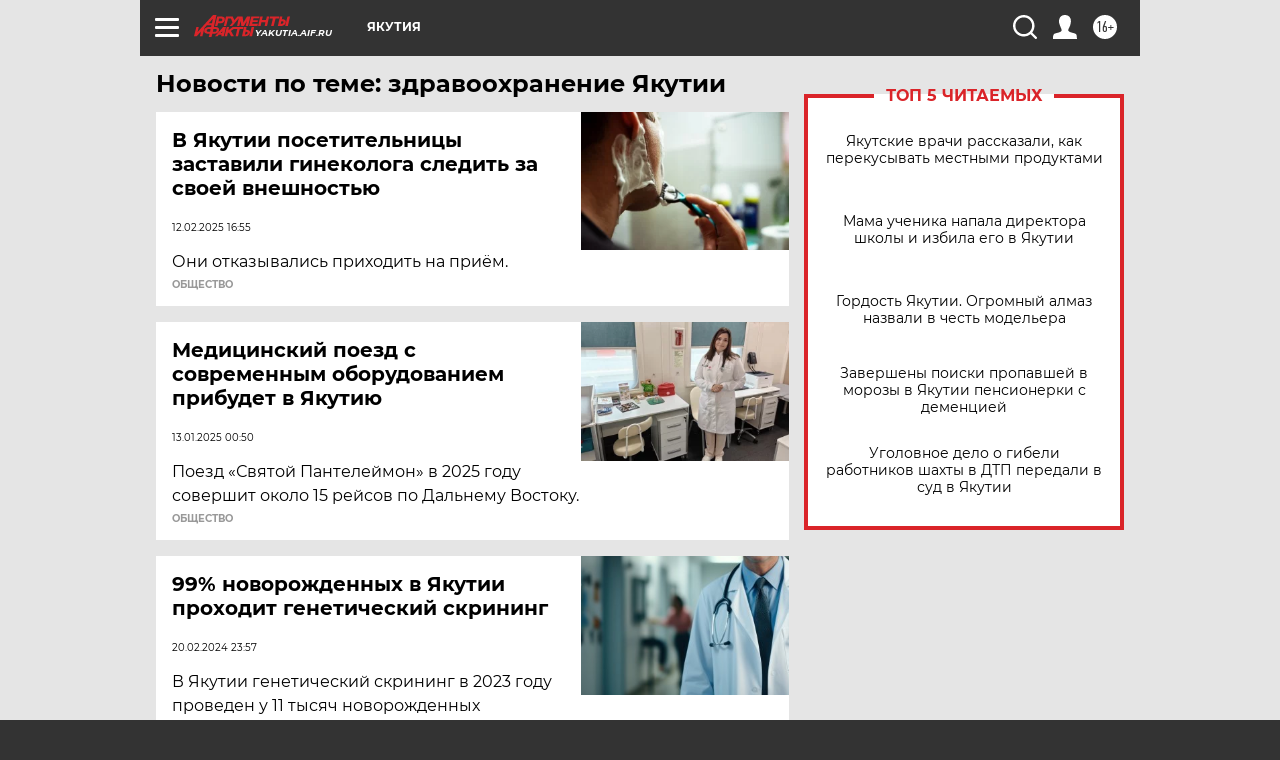

--- FILE ---
content_type: text/html
request_url: https://tns-counter.ru/nc01a**R%3Eundefined*aif_ru/ru/UTF-8/tmsec=aif_ru/365171059***
body_size: -73
content:
B2C7741969776052X1769431122:B2C7741969776052X1769431122